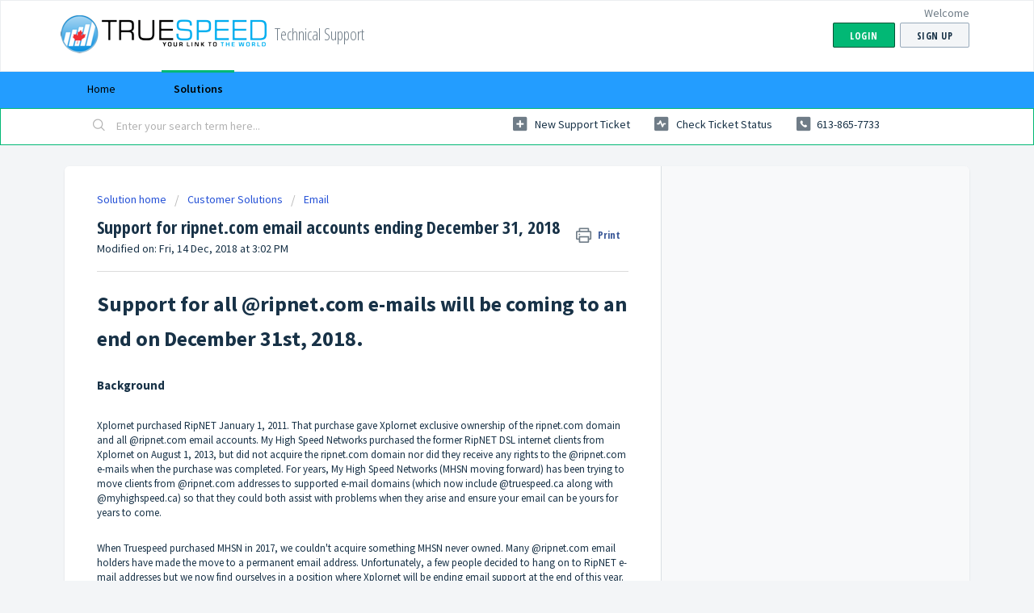

--- FILE ---
content_type: text/html; charset=utf-8
request_url: https://support.truespeed.ca/support/solutions/articles/19000083955-support-for-ripnet-com-email-accounts-ending-december-31-2018
body_size: 9560
content:
<!DOCTYPE html>
       
        <!--[if lt IE 7]><html class="no-js ie6 dew-dsm-theme " lang="en" dir="ltr" data-date-format="non_us"><![endif]-->       
        <!--[if IE 7]><html class="no-js ie7 dew-dsm-theme " lang="en" dir="ltr" data-date-format="non_us"><![endif]-->       
        <!--[if IE 8]><html class="no-js ie8 dew-dsm-theme " lang="en" dir="ltr" data-date-format="non_us"><![endif]-->       
        <!--[if IE 9]><html class="no-js ie9 dew-dsm-theme " lang="en" dir="ltr" data-date-format="non_us"><![endif]-->       
        <!--[if IE 10]><html class="no-js ie10 dew-dsm-theme " lang="en" dir="ltr" data-date-format="non_us"><![endif]-->       
        <!--[if (gt IE 10)|!(IE)]><!--><html class="no-js  dew-dsm-theme " lang="en" dir="ltr" data-date-format="non_us"><!--<![endif]-->
	<head>
		
		<!-- Title for the page -->
<title> Support for ripnet.com email accounts ending December 31, 2018 : Technical Support </title>

<!-- Meta information -->

      <meta charset="utf-8" />
      <meta http-equiv="X-UA-Compatible" content="IE=edge,chrome=1" />
      <meta name="description" content= "" />
      <meta name="author" content= "" />
       <meta property="og:title" content="Support for ripnet.com email accounts ending December 31, 2018" />  <meta property="og:url" content="https://support.truespeed.ca/support/solutions/articles/19000083955-support-for-ripnet-com-email-accounts-ending-december-31-2018" />  <meta property="og:description" content=" Support for all @ripnet.com e-mails will be coming to an end on December 31st, 2018.     Background     Xplornet purchased RipNET January 1, 2011. That purchase gave Xplornet exclusive ownership of the ripnet.com domain and all @ripnet.com email ..." />  <meta property="og:image" content="https://s3.amazonaws.com/cdn.freshdesk.com/data/helpdesk/attachments/production/19000301179/logo/jxpJ2nv0flt0lSPlRVLEsB-XpYhp5NIIPw.png?X-Amz-Algorithm=AWS4-HMAC-SHA256&amp;amp;X-Amz-Credential=AKIAS6FNSMY2XLZULJPI%2F20260128%2Fus-east-1%2Fs3%2Faws4_request&amp;amp;X-Amz-Date=20260128T154721Z&amp;amp;X-Amz-Expires=604800&amp;amp;X-Amz-SignedHeaders=host&amp;amp;X-Amz-Signature=67d02b33b8f2145418efa922b4e760b2b0b05bfc59045e3ebcb1ad8d83f527b5" />  <meta property="og:site_name" content="Technical Support" />  <meta property="og:type" content="article" />  <meta name="twitter:title" content="Support for ripnet.com email accounts ending December 31, 2018" />  <meta name="twitter:url" content="https://support.truespeed.ca/support/solutions/articles/19000083955-support-for-ripnet-com-email-accounts-ending-december-31-2018" />  <meta name="twitter:description" content=" Support for all @ripnet.com e-mails will be coming to an end on December 31st, 2018.     Background     Xplornet purchased RipNET January 1, 2011. That purchase gave Xplornet exclusive ownership of the ripnet.com domain and all @ripnet.com email ..." />  <meta name="twitter:image" content="https://s3.amazonaws.com/cdn.freshdesk.com/data/helpdesk/attachments/production/19000301179/logo/jxpJ2nv0flt0lSPlRVLEsB-XpYhp5NIIPw.png?X-Amz-Algorithm=AWS4-HMAC-SHA256&amp;amp;X-Amz-Credential=AKIAS6FNSMY2XLZULJPI%2F20260128%2Fus-east-1%2Fs3%2Faws4_request&amp;amp;X-Amz-Date=20260128T154721Z&amp;amp;X-Amz-Expires=604800&amp;amp;X-Amz-SignedHeaders=host&amp;amp;X-Amz-Signature=67d02b33b8f2145418efa922b4e760b2b0b05bfc59045e3ebcb1ad8d83f527b5" />  <meta name="twitter:card" content="summary" />  <link rel="canonical" href="https://support.truespeed.ca/support/solutions/articles/19000083955-support-for-ripnet-com-email-accounts-ending-december-31-2018" /> 

<!-- Responsive setting -->
<link rel="apple-touch-icon" href="https://s3.amazonaws.com/cdn.freshdesk.com/data/helpdesk/attachments/production/19000301222/fav_icon/oCv8q6IPB6BQBZNBkJQcBCJJ14J-wsuBNw.png" />
        <link rel="apple-touch-icon" sizes="72x72" href="https://s3.amazonaws.com/cdn.freshdesk.com/data/helpdesk/attachments/production/19000301222/fav_icon/oCv8q6IPB6BQBZNBkJQcBCJJ14J-wsuBNw.png" />
        <link rel="apple-touch-icon" sizes="114x114" href="https://s3.amazonaws.com/cdn.freshdesk.com/data/helpdesk/attachments/production/19000301222/fav_icon/oCv8q6IPB6BQBZNBkJQcBCJJ14J-wsuBNw.png" />
        <link rel="apple-touch-icon" sizes="144x144" href="https://s3.amazonaws.com/cdn.freshdesk.com/data/helpdesk/attachments/production/19000301222/fav_icon/oCv8q6IPB6BQBZNBkJQcBCJJ14J-wsuBNw.png" />
        <meta name="viewport" content="width=device-width, initial-scale=1.0, maximum-scale=5.0, user-scalable=yes" /> 
		
		<!-- Adding meta tag for CSRF token -->
		<meta name="csrf-param" content="authenticity_token" />
<meta name="csrf-token" content="kTCh2q3F6zHlyDQsBH0BVGgiAtV/3fJSLBVUlgHKkM5gZOF+kUoSWnKj67P0g2yvqR/43RJWphegwvjHuLXmJw==" />
		<!-- End meta tag for CSRF token -->
		
		<!-- Fav icon for portal -->
		<link rel='shortcut icon' href='https://s3.amazonaws.com/cdn.freshdesk.com/data/helpdesk/attachments/production/19000301222/fav_icon/oCv8q6IPB6BQBZNBkJQcBCJJ14J-wsuBNw.png' />

		<!-- Base stylesheet -->
 
		<link rel="stylesheet" media="print" href="https://assets5.freshdesk.com/assets/cdn/portal_print-6e04b27f27ab27faab81f917d275d593fa892ce13150854024baaf983b3f4326.css" />
	  		<link rel="stylesheet" media="screen" href="https://assets3.freshdesk.com/assets/cdn/falcon_portal_utils-a58414d6bc8bc6ca4d78f5b3f76522e4970de435e68a5a2fedcda0db58f21600.css" />	

		
		<!-- Theme stylesheet -->

		<link href="/support/theme.css?v=4&amp;d=1655818209" media="screen" rel="stylesheet" type="text/css">

		<!-- Google font url if present -->
		<link href='https://fonts.googleapis.com/css?family=Source+Sans+Pro:regular,italic,600,700,700italic|Open+Sans+Condensed:300,300italic,700' rel='stylesheet' type='text/css' nonce='l+HqdsRVBotlU1fyiGI33w=='>

		<!-- Including default portal based script framework at the top -->
		<script src="https://assets6.freshdesk.com/assets/cdn/portal_head_v2-d07ff5985065d4b2f2826fdbbaef7df41eb75e17b915635bf0413a6bc12fd7b7.js"></script>
		<!-- Including syntexhighlighter for portal -->
		<script src="https://assets8.freshdesk.com/assets/cdn/prism-841b9ba9ca7f9e1bc3cdfdd4583524f65913717a3ab77714a45dd2921531a402.js"></script>

		

		<!-- Access portal settings information via javascript -->
		 <script type="text/javascript">     var portal = {"language":"en","name":"Technical Support","contact_info":"","current_page_name":"article_view","current_tab":"solutions","vault_service":{"url":"https://vault-service.freshworks.com/data","max_try":2,"product_name":"fd"},"current_account_id":447257,"preferences":{"bg_color":"#f3f5f7","header_color":"#ffffff","help_center_color":"#f3f5f7","footer_color":"#183247","tab_color":"#239dff","tab_hover_color":"#02b875","btn_background":"#f3f5f7","btn_primary_background":"#02b875","baseFont":"Source Sans Pro","textColor":"#183247","headingsFont":"Open Sans Condensed","headingsColor":"#183247","linkColor":"#183247","linkColorHover":"#2753d7","inputFocusRingColor":"#02B875","nonResponsive":false},"image_placeholders":{"spacer":"https://assets2.freshdesk.com/assets/misc/spacer.gif","profile_thumb":"https://assets6.freshdesk.com/assets/misc/profile_blank_thumb-4a7b26415585aebbd79863bd5497100b1ea52bab8df8db7a1aecae4da879fd96.jpg","profile_medium":"https://assets8.freshdesk.com/assets/misc/profile_blank_medium-1dfbfbae68bb67de0258044a99f62e94144f1cc34efeea73e3fb85fe51bc1a2c.jpg"},"falcon_portal_theme":false,"current_object_id":19000083955};     var attachment_size = 20;     var blocked_extensions = "";     var allowed_extensions = "";     var store = { 
        ticket: {},
        portalLaunchParty: {} };    store.portalLaunchParty.ticketFragmentsEnabled = false;    store.pod = "us-east-1";    store.region = "US"; </script> 


			
	</head>
	<body>
            	
		
		
		
	<header class="banner">
		<div class="banner-wrapper page">
			<div class="banner-title">
				<a href="http://truespeed.ca/"class='portal-logo'><span class="portal-img"><i></i>
                    <img src='https://s3.amazonaws.com/cdn.freshdesk.com/data/helpdesk/attachments/production/19000301179/logo/jxpJ2nv0flt0lSPlRVLEsB-XpYhp5NIIPw.png' alt="Logo"
                        onerror="default_image_error(this)" data-type="logo" />
                 </span></a>
				<h1 class="ellipsis heading">Technical Support</h1>
			</div>
			<nav class="banner-nav">
				 <div class="welcome">Welcome <b></b> </div>  <b><a href="/support/login"><b>Login</b></a></b> &nbsp;<b><a href="/support/signup"><b>Sign up</b></a></b>
			</nav>
		</div>
	</header>
	<nav class="page-tabs">
		<div class="page no-padding no-header-tabs">
			
				<a data-toggle-dom="#header-tabs" href="#" data-animated="true" class="mobile-icon-nav-menu show-in-mobile"></a>
				<div class="nav-link" id="header-tabs">
					
						
							<a href="/support/home" class="">Home</a>
						
					
						
							<a href="/support/solutions" class="active">Solutions</a>
						
					
				</div>
			
		</div>
	</nav>

<!-- Search and page links for the page -->

	<section class="help-center-sc rounded-6">
		<div class="page no-padding">
		<div class="hc-search">
			<div class="hc-search-c">
				<form class="hc-search-form print--remove" autocomplete="off" action="/support/search/solutions" id="hc-search-form" data-csrf-ignore="true">
	<div class="hc-search-input">
	<label for="support-search-input" class="hide">Enter your search term here...</label>
		<input placeholder="Enter your search term here..." type="text"
			name="term" class="special" value=""
            rel="page-search" data-max-matches="10" id="support-search-input">
	</div>
	<div class="hc-search-button">
		<button class="btn btn-primary" aria-label="Search" type="submit" autocomplete="off">
			<i class="mobile-icon-search hide-tablet"></i>
			<span class="hide-in-mobile">
				Search
			</span>
		</button>
	</div>
</form>
			</div>
		</div>
		<div class="hc-nav  nav-with-contact ">
			 <nav>   <div>
              <a href="/support/tickets/new" class="mobile-icon-nav-newticket new-ticket ellipsis" title="New support ticket">
                <span> New support ticket </span>
              </a>
            </div>   <div>
              <a href="/support/tickets" class="mobile-icon-nav-status check-status ellipsis" title="Check ticket status">
                <span>Check ticket status</span>
              </a>
            </div>   <div> <a href="tel:613-865-7733" class="mobile-icon-nav-contact contact-info ellipsis">
            <span dir='ltr'>613-865-7733</span>
           </a> </div>  </nav>
		</div>
		</div>
	</section>



<div class="page">
	
	
	<!-- Search and page links for the page -->
	

	<!-- Notification Messages -->
	 <div class="alert alert-with-close notice hide" id="noticeajax"></div> 

	
	<div class="c-wrapper">		
		<section class="main content rounded-6 min-height-on-desktop fc-article-show" id="article-show-19000083955">
	<div class="breadcrumb">
		<a href="/support/solutions"> Solution home </a>
		<a href="/support/solutions/19000029443">Customer Solutions</a>
		<a href="/support/solutions/folders/19000069093">Email</a>
	</div>
	<b class="page-stamp page-stamp-article">
		<b class="icon-page-article"></b>
	</b>

	<h2 class="heading">Support for ripnet.com email accounts ending December 31, 2018
	 	<a href="#"
            class="solution-print--icon print--remove"
 			title="Print this Article"
 			arial-role="link"
 			arial-label="Print this Article"
			id="print-article"
 		>
			<span class="icon-print"></span>
			<span class="text-print">Print</span>
 		</a>
	</h2>
	
	<p>Modified on: Fri, 14 Dec, 2018 at  3:02 PM</p>
	<hr />
	

	<article class="article-body" id="article-body" rel="image-enlarge">
		<h1 style=""><strong>Support for all @ripnet.com e-mails will be coming to an end on December 31st, 2018.</strong></h1><p style=""><br></p><h3><strong>Background</strong></h3><p><br></p><p>Xplornet purchased RipNET January 1, 2011. That purchase gave Xplornet exclusive ownership of the ripnet.com domain and all @ripnet.com email accounts. My High Speed Networks purchased the former RipNET DSL internet clients from Xplornet on August 1, 2013, but did not acquire the ripnet.com domain nor did they receive any rights to the @ripnet.com e-mails when the purchase was completed. For years, My High Speed Networks (MHSN moving forward) has been trying to move clients from @ripnet.com addresses to supported e-mail domains (which now include @truespeed.ca along with @myhighspeed.ca) so that they could both assist with problems when they arise and ensure your email can be yours for years to come.</p><p><br></p><p>When Truespeed purchased MHSN in 2017, we couldn't acquire something MHSN never owned. Many @ripnet.com email holders have made the move to a permanent email address. Unfortunately, a few people decided to hang on to RipNET e-mail addresses but we now find ourselves in a position where Xplornet will be ending email support at the end of this year.</p><p><br></p><p><strong>Solution</strong></p><p><br></p><p>While maintaining your @ripnet.com e-mail past December 31st of 2018 is simply not an option, the situation does not have to be entirely doom and gloom.  Truespeed’s support staff are deeply experienced with migrating RipNET e-mails and we have no cost options that will help to efficiently move you over to your new e-mail.  </p><p><br></p><p>We are currently transferring over remaining @ripnet.com e-mail holders to their choice of a @truespeed.ca or @myhighspeed.ca addresses at no charge.  Both domains are owned by us which means that you will never face an issue with losing your e-mail address again.  We can also transfer business e-mails to a business-related domain that we can host if requested.  For businesspeople who would like to move to a personalized address such as yourbusinessname.com, there is no better time than now to make the switch.</p><p><br></p><p>Our dedicated support team will do their best to ensure your migration is seamless.  After setting up your new e-mail address, we put a forwarder in place from the old one so that you never miss an e-mail.  With our solution, the person who sends an e-mail to the @ripnet.com e-mail also receives an automated reply explaining the change of address while providing a suggestion to update their records to your new address.  This setup would then be in place until Xplornet ultimately pulls the plug.  </p><p><br></p><p>We deeply understand the value you place on your e-mail address and the natural resistance to changing it but humbly suggest that we need to approach this situation logically and quickly.  Don’t risk losing touch with some of your contacts or worse still them losing touch with you.</p><p><br></p><p>To be clear, after December 31st, 2018, your RipNET e-mail support will come to an end.  We are offering a no charge transition to Truespeed or My High Speed addresses.</p><p><br></p><h2 style=""><strong>Frequently Asked Questions</strong></h2><ol><li><strong>How long will the forwarder and auto-responder on my ripnet.com email account be in place?</strong><ul><li>Until December 31, 2018.</li></ul></li><li><strong>I use my ripnet.com email account for my business. What do I do now?</strong><ul><li>If you already have a website for your business we would urge you to create email an email address associated with the domain you already own. Please contact your website hosting support to find out how to add email accounts.</li><li>If you don't already own a domain name associated with your business we can help you obtain a domain name and create email accounts. The cost is only $10 per month and that includes up to 10 email accounts plus the yearly domain registration.</li></ul></li><li><strong>When will Xplornet discontinue support for my ripnet.com email address?</strong><ul><li>Xplornet has communicated to us that they will be supporting the emails until December 31st, 2018.</li></ul></li><li><strong>Can I contact Xplornet directly about my ripnet.com email account?</strong><ul><li>No. Xplornet will not assist you because you are not their direct customer, however, you remain free to contact Truespeed with any questions you may have.</li></ul></li><li><strong>Will I have to pay more for a truespeed.ca or myhighspeed.ca email acco</strong><strong>unt?</strong><ul><li>No. In fact, some customers may be able to save money every month by migrating their email account. Support staff will be able to let you know once you have been contacted about migrating.</li></ul></li><li><strong>What if I don't use my ripnet.com e-mail address and don't want a new e-mail address?</strong><ul><li>Please send an email message to deletemyripnet@truespeed.ca from your ripnet.com email address and we will delete the account for you.</li></ul></li><li><strong>Is it possible to copy contacts from my ripnet.com email account to a truespeed.ca or myhighspeed.ca email account?</strong><ul><li>Yes. Technical Support can assist with transferring contacts from ripnet.com to truespeed.ca and myhighspeed.ca email accounts, but not third-party email accounts like Gmail, Yahoo, Hotmail, etc.</li></ul></li><li><strong>I already have another email account. Can I setup the forwarding and auto-responder myself?</strong><ul><li>Absolutely! All you have to do is login to your ripnet.com email account in webmail (<a href="http://smtp.ripnet.com" rel="noreferrer noopener" target="_blank">http://smtp.ripnet.com</a>) and then click Settings on the top menu. You will see Forwarding and Autoresponder listed on the left-hand menu.</li></ul></li></ol>
	</article>

	<hr />	
		

		<p class="article-vote" id="voting-container" 
											data-user-id="" 
											data-article-id="19000083955"
											data-language="en">
										Did you find it helpful?<span data-href="/support/solutions/articles/19000083955/thumbs_up" class="vote-up a-link" id="article_thumbs_up" 
									data-remote="true" data-method="put" data-update="#voting-container" 
									data-user-id=""
									data-article-id="19000083955"
									data-language="en"
									data-update-with-message="Glad we could be helpful. Thanks for the feedback.">
								Yes</span><span class="vote-down-container"><span data-href="/support/solutions/articles/19000083955/thumbs_down" class="vote-down a-link" id="article_thumbs_down" 
									data-remote="true" data-method="put" data-update="#vote-feedback-form" 
									data-user-id=""
									data-article-id="19000083955"
									data-language="en"
									data-hide-dom="#voting-container" data-show-dom="#vote-feedback-container">
								No</span></span></p><a class="hide a-link" id="vote-feedback-form-link" data-hide-dom="#vote-feedback-form-link" data-show-dom="#vote-feedback-container">Send feedback</a><div id="vote-feedback-container"class="hide">	<div class="lead">Sorry we couldn't be helpful. Help us improve this article with your feedback.</div>	<div id="vote-feedback-form">		<div class="sloading loading-small loading-block"></div>	</div></div>
		
</section>
<section class="sidebar content rounded-6 fc-related-articles">
	<div id="related_articles"><div class="cs-g-c"><section class="article-list"><h3 class="list-lead">Related Articles</h3><ul rel="remote" 
			data-remote-url="/support/search/articles/19000083955/related_articles?container=related_articles&limit=10" 
			id="related-article-list"></ul></section></div></div>
</section>

<script nonce="l+HqdsRVBotlU1fyiGI33w==">
	['click', 'keypress'].forEach(function eventsCallback(event) {
		document.getElementById('print-article').addEventListener(event, function (e) {
			if (event === 'keypress' && e.key !== 'Enter') return;
			e.preventDefault();
			print();
		});
	});
</script>

	</div>
	

	

</div>

	<footer class="footer rounded-6">
		<nav class="footer-links page no-padding">
			
					
						<a href="/support/home" class="">Home</a>
					
						<a href="/support/solutions" class="active">Solutions</a>
					
			
			
			
		</nav>
	</footer>
	




			<script src="https://assets9.freshdesk.com/assets/cdn/portal_bottom-0fe88ce7f44d512c644a48fda3390ae66247caeea647e04d017015099f25db87.js"></script>

		<script src="https://assets4.freshdesk.com/assets/cdn/redactor-642f8cbfacb4c2762350a557838bbfaadec878d0d24e9a0d8dfe90b2533f0e5d.js"></script> 
		<script src="https://assets1.freshdesk.com/assets/cdn/lang/en-4a75f878b88f0e355c2d9c4c8856e16e0e8e74807c9787aaba7ef13f18c8d691.js"></script>
		<!-- for i18n-js translations -->
  		<script src="https://assets9.freshdesk.com/assets/cdn/i18n/portal/en-7dc3290616af9ea64cf8f4a01e81b2013d3f08333acedba4871235237937ee05.js"></script>
		<!-- Including default portal based script at the bottom -->
		<script nonce="l+HqdsRVBotlU1fyiGI33w==">
//<![CDATA[
	
	jQuery(document).ready(function() {
					
		// Setting the locale for moment js
		moment.lang('en');

		var validation_meassages = {"required":"This field is required.","remote":"Please fix this field.","email":"Please enter a valid email address.","url":"Please enter a valid URL.","date":"Please enter a valid date.","dateISO":"Please enter a valid date ( ISO ).","number":"Please enter a valid number.","digits":"Please enter only digits.","creditcard":"Please enter a valid credit card number.","equalTo":"Please enter the same value again.","two_decimal_place_warning":"Value cannot have more than 2 decimal digits","select2_minimum_limit":"Please type %{char_count} or more letters","select2_maximum_limit":"You can only select %{limit} %{container}","maxlength":"Please enter no more than {0} characters.","minlength":"Please enter at least {0} characters.","rangelength":"Please enter a value between {0} and {1} characters long.","range":"Please enter a value between {0} and {1}.","max":"Please enter a value less than or equal to {0}.","min":"Please enter a value greater than or equal to {0}.","select2_maximum_limit_jq":"You can only select {0} {1}","facebook_limit_exceed":"Your Facebook reply was over 8000 characters. You'll have to be more clever.","messenger_limit_exceeded":"Oops! You have exceeded Messenger Platform's character limit. Please modify your response.","not_equal_to":"This element should not be equal to","email_address_invalid":"One or more email addresses are invalid.","twitter_limit_exceed":"Oops! You have exceeded Twitter's character limit. You'll have to modify your response.","password_does_not_match":"The passwords don't match. Please try again.","valid_hours":"Please enter a valid hours.","reply_limit_exceed":"Your reply was over 2000 characters. You'll have to be more clever.","url_format":"Invalid URL format","url_without_slash":"Please enter a valid URL without '/'","link_back_url":"Please enter a valid linkback URL","requester_validation":"Please enter a valid requester details or <a href=\"#\" id=\"add_requester_btn_proxy\">add new requester.</a>","agent_validation":"Please enter valid agent details","email_or_phone":"Please enter a Email or Phone Number","upload_mb_limit":"Upload exceeds the available 15MB limit","invalid_image":"Invalid image format","atleast_one_role":"At least one role is required for the agent","invalid_time":"Invalid time.","remote_fail":"Remote validation failed","trim_spaces":"Auto trim of leading & trailing whitespace","hex_color_invalid":"Please enter a valid hex color value.","name_duplication":"The name already exists.","invalid_value":"Invalid value","invalid_regex":"Invalid Regular Expression","same_folder":"Cannot move to the same folder.","maxlength_255":"Please enter less than 255 characters","decimal_digit_valid":"Value cannot have more than 2 decimal digits","atleast_one_field":"Please fill at least {0} of these fields.","atleast_one_portal":"Select atleast one portal.","custom_header":"Please type custom header in the format -  header : value","same_password":"Should be same as Password","select2_no_match":"No matching %{container} found","integration_no_match":"no matching data...","time":"Please enter a valid time","valid_contact":"Please add a valid contact","field_invalid":"This field is invalid","select_atleast_one":"Select at least one option.","ember_method_name_reserved":"This name is reserved and cannot be used. Please choose a different name."}	

		jQuery.extend(jQuery.validator.messages, validation_meassages );


		jQuery(".call_duration").each(function () {
			var format,time;
			if (jQuery(this).data("time") === undefined) { return; }
			if(jQuery(this).hasClass('freshcaller')){ return; }
			time = jQuery(this).data("time");
			if (time>=3600) {
			 format = "hh:mm:ss";
			} else {
				format = "mm:ss";
			}
			jQuery(this).html(time.toTime(format));
		});
	});

	// Shortcuts variables
	var Shortcuts = {"global":{"help":"?","save":"mod+return","cancel":"esc","search":"/","status_dialog":"mod+alt+return","save_cuctomization":"mod+shift+s"},"app_nav":{"dashboard":"g d","tickets":"g t","social":"g e","solutions":"g s","forums":"g f","customers":"g c","reports":"g r","admin":"g a","ticket_new":"g n","compose_email":"g m"},"pagination":{"previous":"alt+left","next":"alt+right","alt_previous":"j","alt_next":"k"},"ticket_list":{"ticket_show":"return","select":"x","select_all":"shift+x","search_view":"v","show_description":"space","unwatch":"w","delete":"#","pickup":"@","spam":"!","close":"~","silent_close":"alt+shift+`","undo":"z","reply":"r","forward":"f","add_note":"n","scenario":"s"},"ticket_detail":{"toggle_watcher":"w","reply":"r","forward":"f","add_note":"n","close":"~","silent_close":"alt+shift+`","add_time":"m","spam":"!","delete":"#","show_activities_toggle":"}","properties":"p","expand":"]","undo":"z","select_watcher":"shift+w","go_to_next":["j","down"],"go_to_previous":["k","up"],"scenario":"s","pickup":"@","collaboration":"d"},"social_stream":{"search":"s","go_to_next":["j","down"],"go_to_previous":["k","up"],"open_stream":["space","return"],"close":"esc","reply":"r","retweet":"shift+r"},"portal_customizations":{"preview":"mod+shift+p"},"discussions":{"toggle_following":"w","add_follower":"shift+w","reply_topic":"r"}};
	
	// Date formats
	var DATE_FORMATS = {"non_us":{"moment_date_with_week":"ddd, D MMM, YYYY","datepicker":"d M, yy","datepicker_escaped":"d M yy","datepicker_full_date":"D, d M, yy","mediumDate":"d MMM, yyyy"},"us":{"moment_date_with_week":"ddd, MMM D, YYYY","datepicker":"M d, yy","datepicker_escaped":"M d yy","datepicker_full_date":"D, M d, yy","mediumDate":"MMM d, yyyy"}};

	var lang = { 
		loadingText: "Please Wait...",
		viewAllTickets: "View all tickets"
	};


//]]>
</script> 

		

		<img src='/support/solutions/articles/19000083955-support-for-ripnet-com-email-accounts-ending-december-31-2018/hit' alt='Article views count' aria-hidden='true'/>
		<script type="text/javascript">
     		I18n.defaultLocale = "en";
     		I18n.locale = "en";
		</script>
			
    	


		<!-- Include dynamic input field script for signup and profile pages (Mint theme) -->

	</body>
</html>
